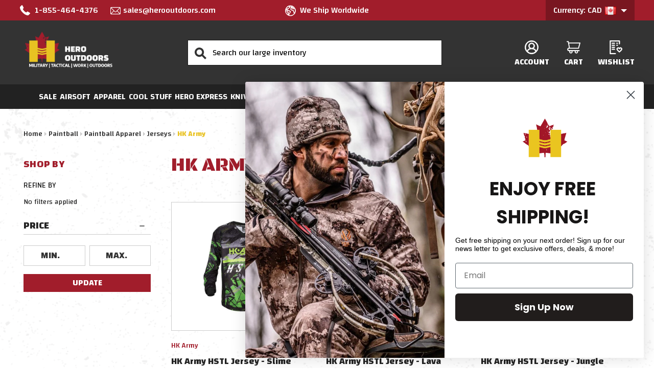

--- FILE ---
content_type: image/svg+xml
request_url: https://cdn11.bigcommerce.com/s-zkbvw/stencil/fc5e5c90-d2b7-013e-a9da-7eaa012653c5/e/f48152b0-d2bf-013e-89a9-7e823c6b477a/img/breadcrumb_arrow.svg
body_size: -190
content:
<svg xmlns="http://www.w3.org/2000/svg" width="4" height="8" viewBox="0 0 4 8"><defs><style>.a{fill:#ccc;}</style></defs><path class="a" d="M4,0,8,4H0Z" transform="translate(4) rotate(90)"/></svg>


--- FILE ---
content_type: text/javascript
request_url: https://snapui.searchspring.io/vsc3pv/bundle.chunk.b14dcb65.540.js
body_size: 4874
content:
"use strict";(globalThis.productionBundleChunks=globalThis.productionBundleChunks||[]).push([[540],{279(e,t,s){s.d(t,{A:()=>i});var o=s(704),n=s.n(o),l=s(8065),a=s.n(l)()(n());a.push([e.id,'.ss__facet-options-hierarchy.ss__facet-options-hierarchy-active .ss__facet-options-hierarchy__option:not(.ss-hierarchy-return):not(.ss-hierarchy-current){padding-left:1.6rem !important}.ss__facet-options-hierarchy .ss__facet-options-hierarchy__option{display:flex;gap:.5rem}.ss__facet-options-hierarchy .ss-hierarchy-current{color:#a11d2b}.ss__facet-options-hierarchy .ss-hierarchy-current a{color:currentColor !important}.ss__facet-options-hierarchy .ss-hierarchy-current:before{width:.5rem;content:"❮"}.ss__facet-options-hierarchy .ss-hierarchy-return:before{content:"❮❮";width:.5rem}',""]);const i=a},2334(e,t,s){s.d(t,{A:()=>i});var o=s(704),n=s.n(o),l=s(8065),a=s.n(l)()(n());a.push([e.id,".ss__facet .ss-show-more{padding-top:.5rem}.ss__facet .ss__content-show-all{max-height:350px;overflow-y:auto}.ss__facet .ss__content-show-all .ss-show-more{padding:0}",""]);const i=a},3540(e,t,s){s.r(t),s.d(t,{Sidebar:()=>d});var o=s(4247),n=s(6804),l=s(5135),a=s(6108),i=s(8367),r=s(8076);const c=(0,l.Bk)((0,n.PA)(function(e){const{facets:t,filters:s,pagination:n}=e.controller.store;let l="";return 0===n.totalResults&&0===s.length?l=(0,o.h)(o.FK,null,'There are no results to refine. If you need additional help, please try our search "',(0,o.h)("strong",null,"Suggestions"),'".'):0===n.totalResults&&s.length?l="If you are not seeing any results, try removing some of your selected filters.":n.totalResults&&0===s.length&&(l="There are no filters to refine by."),0===t.length&&(0,o.h)("div",{class:"ss__filter-messages"},l&&(0,o.h)("p",{class:"ss__filter-messages__content",style:"margin-top: 0;"},l))}));var p=s(1811),f=s(8624);const d=(0,n.PA)(function(e){const t=e.controller,s=t.store.merchandising,[n,d]=(0,p.J0)(!1),u=t.store.facets.map(function(e){return e.label}).slice(0,2).join(", ");return(0,o.h)(l.e2,{controller:t},(0,o.h)("aside",{class:"ss__sidebar page-sidebar"},(0,o.h)("div",{class:"accordion-block"},(0,o.h)("h4",null,"shop by"),(0,o.h)("nav",null,(0,o.h)("div",{class:"facetedSearch sidebarBlock"},(0,o.h)(r.r,null),(0,o.h)("a",{role:"button",class:"facetedSearch-toggle toggleLink","data-collapsible":"","aria-label":`Browse by ${u} &amp; more  Hide Filters Show Filters`,"aria-controls":"facetedSearch-navList","aria-expanded":n,onClick:function(){return d(function(e){return!e})}},(0,o.h)("span",{class:"facetedSearch-toggle-text"},"Browse by ",u," & more"),(0,o.h)("span",{class:"facetedSearch-toggle-indicator"},(0,o.h)("span",{class:"toggleLink-text"},n?"Hide Filters ":"Show Filters ",(0,o.h)("i",{class:"icon"},(0,o.h)(f.k,{icon:n?"#icon-keyboard-arrow-up":"#icon-keyboard-arrow-down"}))))),(0,o.h)(i.J,{className:n&&"is-open"}),(0,o.h)(c,null),(0,o.h)(a.l,{content:s.content,type:"left"}))))))})},5135(e,t,s){s.d(t,{Bk:()=>i,e2:()=>a});var o=s(4247),n=s(1811);const l=(0,o.q6)(null),a=function(e){let{children:t,controller:s}=e;return(0,o.h)(l.Provider,{value:s},t)};function i(e){return function(t){return(0,o.h)(e,{controller:(0,n.NT)(l),...t})}}},5171(e,t,s){s.d(t,{l:()=>o});const o=function(e){let t,s=arguments.length>1&&void 0!==arguments[1]?arguments[1]:{delay:333,focusElem:!0};return{onMouseEnter:function(o){clearTimeout(t),t=window.setTimeout(function(){s.focusElem&&o.target.focus(),e&&e()},s.delay||333)},onMouseLeave:function(){clearTimeout(t)}}}},6108(e,t,s){s.d(t,{l:()=>p});var o=s(4247),n=s(7950),l=s(6247),a=s.n(l),i=s(8157),r=s(6858),c=s(9215);function p(e){const t=(0,r.a)(),s={...t?.components?.banner,...e,...e.theme?.components?.banner},{content:l,type:p,disableStyles:f,className:d,style:u}=s;if(p===c.c.INLINE)return console.warn(`BannerType '${c.c.INLINE}' is not supported in <Banner /> component`),(0,n.Y)(o.FK,null);const _={};let h;return f?u&&(_.css=[u]):_.css=[(0,n.AH)({"& iframe, img":{maxWidth:"100%",height:"auto"}}),u],l&&l[p]&&(h=l[p]),h&&h.length?(0,n.Y)(i._,null,(0,n.Y)("div",{className:a()("ss__banner",`ss__banner--${p}`,d),..._,dangerouslySetInnerHTML:{__html:h.join("")}})):(0,n.Y)(o.FK,null)}},6122(e,t,s){s.d(t,{S:()=>d});var o=s(4247),n=s(7950),l=s(6247),a=s.n(l),i=s(6804),r=s(8157),c=s(6858),p=s(5171);const f=function(e){let{columns:t,gapSize:s,theme:o}=e;return(0,n.AH)({display:"flex",flexFlow:"row wrap",gridTemplateColumns:`repeat(${t}, 1fr)`,gap:s,gridAutoRows:"1fr","& .ss__facet-grid-options__option":{display:"flex",justifyContent:"center",alignItems:"center",flex:"0 1 auto",border:`1px solid ${o?.colors?.primary||"#333"}`,textAlign:"center",wordBreak:"break-all",boxSizing:"border-box",padding:"1em 0",width:`calc(100% / ${t} - ${2*Math.round((t+2)/2)}px)`,margin:`0 ${s} ${s} 0`,[`:nth-of-type(${t}n)`]:{marginRight:"0"},"&.ss__facet-grid-options__option--filtered":{background:o?.colors?.primary||"#ccc",color:o?.colors?.text?.secondary},"&:hover:not(.ss__facet-grid-options__option--filtered)":{cursor:"pointer",background:o?.colors?.hover||"#f8f8f8"},"& .ss__facet-grid-options__option__value":{"&.ss__facet-grid-options__option__value--smaller":{fontSize:"70%"}}},"@supports (display: grid)":{display:"grid","& .ss__facet-grid-options__option":{padding:"0",margin:"0",width:"initial"},"&::before":{content:'""',width:0,paddingBottom:"100%",gridRow:"1 / 1",gridColumn:"1 / 1"},"&> *:first-of-type":{gridRow:"1 / 1",gridColumn:"1 / 1"}}})},d=(0,i.PA)(function(e){const t=(0,c.a)(),s={...t,...e.theme},l={columns:4,gapSize:"8px",...t?.components?.facetGridOptions,...e,...e.theme?.components?.facetGridOptions},{values:i,columns:d,gapSize:u,onClick:_,previewOnFocus:h,valueProps:m,facet:g,disableStyles:v,className:b,style:y}=l,w={};v?y&&(w.css=[y]):w.css=[f({columns:d,gapSize:u,theme:s}),y];const k=i||g?.refinedValues;return k?.length?(0,n.Y)(r._,null,(0,n.Y)("div",{...w,className:a()("ss__facet-grid-options",b)},k.map(function(e){return(0,n.Y)("a",{className:a()("ss__facet-grid-options__option",{"ss__facet-grid-options__option--filtered":e.filtered}),"aria-label":e.filtered?`remove selected filter ${g?.label||""} - ${e.label}`:g?.label?`filter by ${g?.label} - ${e.label}`:`filter by ${e.label}`,href:e.url?.link?.href,...m,onClick:function(t){e.url?.link?.onClick(t),_&&_(t)},...h?(0,p.l)(function(){return e?.preview&&e.preview()}):{}},(0,n.Y)("span",{className:a()("ss__facet-grid-options__option__value",{"ss__facet-grid-options__option__value--smaller":e.label.length>3})},e.label))}))):(0,n.Y)(o.FK,null)})},7069(e,t,s){function o(){return o=Object.assign?Object.assign.bind():function(e){for(var t=1;t<arguments.length;t++){var s=arguments[t];for(var o in s)({}).hasOwnProperty.call(s,o)&&(e[o]=s[o])}return e},o.apply(null,arguments)}s.d(t,{A:()=>o})},8076(e,t,s){s.d(t,{r:()=>r});var o=s(7069),n=s(4247),l=s(6804),a=s(5135),i=s(8624);const r=(0,a.Bk)((0,l.PA)(function(e){const t=e.controller,{store:{filters:s}}=t,l=t?.urlManager.remove("filter");return(0,n.h)("div",{class:"facetedSearch-refineFilters sidebarBlock"},(0,n.h)("h5",{class:"sidebarBlock-heading"},"Refine by"),0==s.length&&"No filters applied",0!==s.length&&(0,n.h)(n.FK,null,(0,n.h)("ul",{class:"ss__filters inlineList inlineList--labels"},s.map(function(e){return(0,n.h)("li",{class:"ss__filters__filter"},(0,n.h)("a",(0,o.A)({},e.url.link,{title:`Remove filter ${e.label}`,class:"facetLabel"}),e.value.label," ",(0,n.h)(i.k,{icon:"#icon-close",class:"icon"})))})),(0,n.h)("a",(0,o.A)({},l.link,{className:"ss-list-link ss__filters__clear-all"}),"Clear All")))}))},8367(e,t,s){s.d(t,{J:()=>F});var o=s(4247),n=s(6804),l=s(5135),a=s(6122),i=s(9304),r=s(7069),c=s(9462);const p=(0,n.PA)(function(e){const t=e.facet.refinedValues;return(0,o.h)("ul",{class:"ss__facet-options-list navList"},t?.map(function(e){return(0,o.h)("li",{class:`ss__facet-options-list__option ${e.filtered?"ss__facet-options-list__option--active":""} navList-item`},(0,o.h)("a",(0,r.A)({},e.url.link,{title:`Remove filter ${e.label}`,className:(0,c.z)(["navList-action navList-action--checkbox ",e.filtered&&"is-selected "])}),e.label," ",(0,o.h)("span",null,"(",e.count,")")))}))});var f=s(8624),d=s(5072),u=s.n(d),_=s(7825),h=s.n(_),m=s(7659),g=s.n(m),v=s(4868),b=s.n(v),y=s(540),w=s.n(y),k=s(1113),x=s.n(k),A=s(279),$={attributes:{class:"ss-snap-bundle-styles"}};$.styleTagTransform=x(),$.setAttributes=b(),$.insert=g().bind(null,"head"),$.domAPI=h(),$.insertStyleElement=w(),u()(A.A,$),A.A&&A.A.locals&&A.A.locals;const S=(0,n.PA)(function(e){const t=e.facet,s=t.refinedValues;return(0,o.h)("ul",{id:"navList-treeview",class:(0,c.z)(["ss__facet-options-hierarchy navList treeview",t.filtered&&"ss__facet-options-hierarchy-active"])},s?.map(function(e){return(0,o.h)("li",{class:(0,c.z)(["ss__facet-options-hierarchy__option","navPages-item expandable ",e.filtered&&"ss__facet-options-hierarchy__option--active ",e.filtered&&"ss-hierarchy-current",e.history&&!e.filtered&&"ss-hierarchy-return"])},(0,o.h)("div",{class:"hitarea navPages-item-hitarea expandable-hitarea"}),(0,o.h)("a",(0,r.A)({},e.url.link,{title:`Remove filter ${e.label}`,className:(0,c.z)(["navPages-action"])}),e.label," ",!e.history&&!e.filtered&&(0,o.h)("span",null,"(",e.count,")")))}))});var L=s(2334),B={attributes:{class:"ss-snap-bundle-styles"}};B.styleTagTransform=x(),B.setAttributes=b(),B.insert=g().bind(null,"head"),B.domAPI=h(),B.insertStyleElement=w(),u()(L.A,B),L.A&&L.A.locals&&L.A.locals;var N=s(1811),P=s(9286),C={attributes:{class:"ss-snap-bundle-styles"}};C.styleTagTransform=x(),C.setAttributes=b(),C.insert=g().bind(null,"head"),C.domAPI=h(),C.insertStyleElement=w(),u()(P.A,C),P.A&&P.A.locals&&P.A.locals;const z=(0,n.PA)(function(e){let{facet:t,controller:s,...n}=e;t.range,t.range;const[l,a]=(0,N.J0)(),[i,r]=(0,N.J0)(),[c,p]=(0,N.J0)();(0,N.vJ)(function(){},[l,i]),(0,N.vJ)(function(){t.filtered&&(a(t.active?.low??""),r(t.active?.high||""))},[t]);const f=function(e){if(e?.preventDefault(),c&&(p(!1),t?.services?.urlManager)){const e=t.services.urlManager;if(!parseFloat(l)&&!parseFloat(i))return void e.remove(`filter.${t.field}`).go();let s=i,o=l||0;1*i<l?s=i?l:"*":1*l>i&&(o=i),e.set(`filter.${t.field}`,{low:o,high:s}).go()}};return(0,o.h)("div",{class:"facetedSearch-content--price"},(0,o.h)("form",{class:"ss__facet-pricebox form form",onKeyUp:function(e){return"Enter"==e.key&&f(e)}},(0,o.h)("fieldset",{class:"form-fieldset"},(0,o.h)("div",{class:"form-minMaxRow"},(0,o.h)("div",{class:"form-field"},(0,o.h)("input",{class:"form-input form-input--small",name:"min_price",value:l,type:"number",min:"0",placeholder:"Min.",required:!0,onInput:function(e){c||p(!0),a(e.target.value||"")}})),(0,o.h)("div",{class:"form-field"},(0,o.h)("input",{class:"form-input form-input--small",name:"max_price",value:i,type:"number",min:"0",placeholder:"Max.",required:!0,onInput:function(e){c||p(!0),r(e.target.value||"")}})),(0,o.h)("div",{class:"form-field"},(0,o.h)("button",{class:"button button--small",type:"submit",onClick:f},"Update"))))))}),T=(0,l.Bk)((0,n.PA)(function(e){const{facet:t}=e;return t.overflow&&("palette"==t.display?t.overflow.setLimit(15):(t.display,t.overflow.setLimit(10))),t&&(0,o.h)("div",{id:`ss__facet--field-${t.field} `,class:(0,c.z)(["ss__facet",`ss__facet--display-${t.display}`,t.collapsed&&"ss__facet--collapsed","accordion-block"])},(0,o.h)("div",{class:(0,c.z)(["ss__facet__header accordion-navigation toggleLink","is-open"]),onClick:function(){t.toggleCollapse()}},(0,o.h)("h5",{class:"accordion-title"},t.label),(0,o.h)("div",{class:"accordion-navigation-actions"},(0,o.h)(f.k,{icon:t.collapsed?"#icon-add":"#icon-remove",class:(0,c.z)(["icon accordion-indicator toggleLink-text toggleLink-text--on"])}))),(0,o.h)("div",{"aria-hidden":t.collapsed,class:(0,c.z)(["accordion-content",!t.collapsed&&"is-open"])},(0,o.h)("div",{class:(0,c.z)(["collapsible-content__inner ss__facet-options",Boolean(t.overflow?.limit)&&t.values.length>t.overflow?.limit&&!t?.overflow.remaining&&"ss__content-show-all"])},{grid:(0,o.h)(a.S,{values:t.values}),palette:(0,o.h)(i.P,{values:t.values}),hierarchy:(0,o.h)(S,{facet:t}),slider:(0,o.h)(z,{facet:t})}[t.display]||(0,o.h)(p,{facet:t})),Boolean(t.overflow?.limit)&&t.values.length>t.overflow?.limit&&(0,o.h)("div",{class:(0,c.z)(["ss-show-more",t?.overflow.remaining?"ss-expanded":"ss-collapsed"])},(0,o.h)("a",{onClick:function(){return t?.overflow.toggle()},class:"ss-show-more-link ss-pointer",rel:"nofollow"},"Show ",t?.overflow.remaining?"More":"Less"))))})),F=(0,l.Bk)((0,n.PA)(function(e){const{controller:t,className:s}=e,{facets:n}=t.store;return 0!==n.length&&(0,o.h)("div",{class:`ss__facets facetedSearch-navList blocker-container ${s}`},(0,o.h)("div",{class:"accordion accordion--navList"},n.map(function(e){return(0,o.h)(T,{facet:e})})))}))},8624(e,t,s){s.d(t,{k:()=>n});var o=s(4247);const n=function(e){let{icon:t,...s}=e;return(0,o.h)("svg",s,(0,o.h)("use",{xmlnsXlink:"http://www.w3.org/1999/xlink",xlinkHref:t}))}},9286(e,t,s){s.d(t,{A:()=>i});var o=s(704),n=s.n(o),l=s(8065),a=s.n(l)()(n());a.push([e.id,".ss__facet-pricebox{overflow-x:visible}",""]);const i=a},9304(e,t,s){s.d(t,{P:()=>h});var o=s(4247),n=s(7950),l=s(6247),a=s.n(l),i=s(6804);function r(e){if("string"!=typeof e)return e;let t=e.toLowerCase();return t=t.replace(/[^\w\s]/g,"").trim(),t=t.replace(/\s/g,"-"),t}var c=s(9584),p=s(3339),f=s(6858),d=s(8157),u=s(5171);const _=function(e){let{columns:t,gapSize:s,theme:o}=e;return(0,n.AH)({display:"flex",flexFlow:"row wrap",gridTemplateColumns:`repeat(${t}, calc((100% - (${t-1} * ${s}))/ ${t}))`,gap:s,"& .ss__facet-palette-options__option":{width:`calc(100% / ${t} - ${2*Math.round((t+2)/2)}px )`,marginRight:s,marginBottom:s,[`:nth-of-type(${t}n)`]:{marginRight:"0"},"&:hover":{cursor:"pointer",".ss__facet-palette-options__option__wrapper":{borderColor:"#EBEBEB"},"& .ss__facet-palette-options__option__palette":{"& .ss__facet-palette-options__icon":{opacity:1}}},"& .ss__facet-palette-options__option__wrapper":{border:"2px solid transparent",borderRadius:"100%",padding:"2px"},"&.ss__facet-palette-options__option--filtered":{"& .ss__facet-palette-options__option__wrapper":{borderColor:o?.colors?.primary||"#333",padding:"0px",borderWidth:"4px"}},"& .ss__facet-palette-options__option__palette":{paddingTop:"calc(100% - 2px)",border:"1px solid #EBEBEB",borderRadius:"100%",position:"relative","& .ss__facet-palette-options__icon":{position:"absolute",top:0,right:0,left:0,margin:"auto",bottom:0,textAlign:"center",stroke:"black",strokeWidth:"3px",strokeLinejoin:"round",opacity:0}},"& .ss__facet-palette-options__option__value":{display:"block",textAlign:"center",overflow:"hidden",textOverflow:"ellipsis",whiteSpace:"nowrap"}},"@supports (display: grid)":{display:"grid","& .ss__facet-palette-options__option":{margin:"0",width:"initial"}}})},h=(0,i.PA)(function(e){const t=(0,f.a)(),s={...t,...e.theme},l={columns:4,gapSize:"8px",...t?.components?.facetPaletteOptions,...e,...e.theme?.components?.facetPaletteOptions},{values:i,hideLabel:h,columns:m,gapSize:g,hideIcon:v,onClick:b,previewOnFocus:y,valueProps:w,facet:k,disableStyles:x,className:A,style:$}=l,S={className:"ss__facet-palette-options__icon",...t?.components?.icon,...(0,c.s)({disableStyles:x,icon:"close-thin",color:"white",size:"40%"}),theme:l?.theme},L={};x?$&&(L.css=[$]):L.css=[_({columns:m,gapSize:g,theme:s}),$];const B=i||k?.refinedValues;return B?.length?(0,n.Y)(d._,null,(0,n.Y)("div",{...L,className:a()("ss__facet-palette-options",A)},B.map(function(e){return(0,n.Y)("a",{className:a()("ss__facet-palette-options__option",{"ss__facet-palette-options__option--filtered":e.filtered}),"aria-label":e.filtered?`remove selected filter ${k?.label||""} - ${e.label}`:k?.label?`filter by ${k?.label} - ${e.label}`:`filter by ${e.label}`,href:e.url?.link?.href,...w,onClick:function(t){e.url?.link?.onClick(t),b&&b(t)},...y?(0,u.l)(function(){return e?.preview&&e.preview()}):{}},(0,n.Y)("div",{className:"ss__facet-palette-options__option__wrapper"},(0,n.Y)("div",{className:a()("ss__facet-palette-options__option__palette",`ss__facet-palette-options__option__palette--${r(e.value)}`),css:{background:e.value}},!v&&e.filtered&&(0,n.Y)(p.I,{...S}))),!h&&(0,n.Y)("span",{className:"ss__facet-palette-options__option__value"},e.label))}))):(0,n.Y)(o.FK,null)})},9462(e,t,s){s.d(t,{z:()=>o});const o=function(e){return e.filter(function(e){return e}).join(" ")}}}]);

--- FILE ---
content_type: text/javascript
request_url: https://snapui.searchspring.io/vsc3pv/bundle.chunk.b14dcb65.296.js
body_size: 1891
content:
"use strict";(globalThis.productionBundleChunks=globalThis.productionBundleChunks||[]).push([[296],{6296(t,e,s){s.r(e),s.d(e,{Autocomplete:()=>k});var o,_=s(4247),a=s(6804),l=s(3539),r=s(7874),i=s(5072),n=s.n(i),p=s(7825),c=s.n(p),m=s(7659),u=s.n(m),d=s(4868),g=s.n(d),h=s(540),f=s.n(h),x=s(1113),w=s.n(x),b=s(9350),y={attributes:{class:"ss-snap-bundle-styles"}};y.styleTagTransform=w(),y.setAttributes=g(),y.insert=u().bind(null,"head"),y.domAPI=c(),y.insertStyleElement=f(),n()(b.A,y),b.A&&b.A.locals&&b.A.locals;let k=(0,a.PA)(o=class extends _.uA{render(){const t=this.props.controller,e=this.props.input,s=function(t,e){let{cols:s,rows:o}=e;return{theme:{components:{facet:{limit:t},result:{hideBadge:!0,hidePricing:!0,rows:3,detailSlot:(0,_.h)(r.Q,null)}}},columns:s,rows:o}},o={0:{...s(0,{cols:2,rows:1}),hideFacets:!0},541:{...s(0,{cols:3,rows:1}),hideFacets:!0},768:{...s(4,{cols:4,rows:1})},992:{...s(5,{cols:3,rows:2})},1200:{...s(6,{cols:3,rows:2})}};return(0,_.h)(l.j,{controller:t,input:e,breakpoints:o,disableStyles:!0})}})||o},7874(t,e,s){s.d(e,{Q:()=>l});var o=s(4247),_=s(6804),a=s(4562);const l=(0,_.PA)(function(t){const{result:e,intellisuggest:s}=t,{attributes:_,mappings:{core:l}}=e,r=1*l.price,i=1*l.msrp,n=_?.ss_price_range?.map(function(t){return 1*t}),p=1==_.ss_on_sale,c=1==_.ss_has_price_range&&1!=_.ss_on_sale;return(0,o.h)("div",{class:"card-text","data-test-info-type":"price"},!c&&(0,o.h)("div",{class:"price-section price-section--withoutTax"},(0,o.h)("span",{"data-product-price-without-tax":"",class:"price price--withoutTax price--main"},(0,o.h)(a.g,{value:r}))),p&&(0,o.h)("div",{class:"price-section price-section--withoutTax non-sale-price--withoutTax"},(0,o.h)("span",{"data-product-non-sale-price-without-tax":"",class:"price price--non-sale"},(0,o.h)(a.g,{value:i}))),c&&(0,o.h)("div",{class:"price-section price-section--withoutTax"},(0,o.h)("span",{"data-product-price-without-tax":"",class:"price price--withoutTax"},(0,o.h)(a.g,{value:n[0]})," - ",(0,o.h)(a.g,{value:n[1]}))))})},9350(t,e,s){s.d(e,{A:()=>r});var o=s(704),_=s.n(o),a=s(8065),l=s.n(a)()(_());l.push([t.id,".ss__autocomplete--target{--ss_ac--pos_top:40px;--ss_ac--pos_left:0;--ss_ac--pos_right:0;--ss_ac-color-border: #ebebeb;--ss_ac-color-link: currentcolor;--ss_ac-color-hightlight: #a11d2b;--ss_ac-font_hightlight-weight: currentcolor;color:#333;text-align:left;font-size:12px;line-height:1.5;margin:0 auto}.ss__autocomplete--target .ss__autocomplete{position:absolute;top:var(--ss_ac--pos_top);left:var(--ss_ac--pos_left);right:var(--ss_ac--pos_right);z-index:999999;background:#fff;border-top:1px solid var(--ss_ac-color-border);-webkit-border-radius:0;-moz-border-radius:0;-ms-border-radius:0;-o-border-radius:0;border-radius:0;overflow:hidden}@media only screen and (min-width: 768px){.ss__autocomplete--target .ss__autocomplete{--ss_ac--pos_top:50px}}@media only screen and (min-width: 992px){.ss__autocomplete--target .ss__autocomplete{--ss_ac--pos_top:50px;--ss_ac--pos_right:unset;display:flex;width:800px}}.ss__autocomplete--target a{display:block;color:var(--ss_ac-color-link)}.ss__autocomplete--target,.ss__autocomplete--target *{box-sizing:border-box}.ss__autocomplete--target .ss__autocomplete__terms{padding:20px;background:#f8f8f8}@media only screen and (min-width: 768px){.ss__autocomplete--target .ss__autocomplete__terms{-webkit-box-flex:1;-webkit-flex:1 1 100%;-ms-flex:1 1 100%;flex:1 1 100%}}@media only screen and (min-width: 992px){.ss__autocomplete--target .ss__autocomplete__terms{-webkit-box-flex:0;-webkit-flex:0 1 auto;-ms-flex:0 1 auto;flex:0 1 auto;padding:0;width:150px}}.ss__autocomplete--target .ss__autocomplete__terms .ss__autocomplete__terms__options{display:-webkit-box;display:-webkit-flex;display:-ms-flexbox;display:flex;-webkit-flex-flow:row wrap;-ms-flex-flow:row wrap;flex-flow:row wrap}@media only screen and (min-width: 992px){.ss__autocomplete--target .ss__autocomplete__terms .ss__autocomplete__terms__options{display:block}}.ss__autocomplete--target .ss__autocomplete__terms .ss__autocomplete__terms__option{width:50%}@media only screen and (min-width: 768px){.ss__autocomplete--target .ss__autocomplete__terms .ss__autocomplete__terms__option{-webkit-box-flex:1;-webkit-flex:1 1 0%;-ms-flex:1 1 0%;flex:1 1 0%;width:auto;overflow:hidden}}.ss__autocomplete--target .ss__autocomplete__terms .ss__autocomplete__terms__option--active{color:var(--ss_ac-color-hightlight);font-weight:var(--ss_ac-font_hightlight-weight)}@media only screen and (min-width: 768px){.ss__autocomplete--target .ss__autocomplete__terms .ss__autocomplete__terms__option--active{background:#fff}}.ss__autocomplete--target .ss__autocomplete__terms .ss__autocomplete__terms__option a{padding:5px 0;padding-top:0}@media only screen and (min-width: 768px){.ss__autocomplete--target .ss__autocomplete__terms .ss__autocomplete__terms__option a{overflow:hidden;text-overflow:ellipsis;white-space:nowrap;text-align:center;padding:10px 20px}}@media only screen and (min-width: 1200px){.ss__autocomplete--target .ss__autocomplete__terms .ss__autocomplete__terms__option a{white-space:normal;overflow-wrap:break-word;word-wrap:break-word;text-align:left}}.ss__autocomplete--target .ss__autocomplete__terms .ss__autocomplete__terms__option a em{font-style:normal}.ss__autocomplete--target .ss__autocomplete__facets{padding:20px;border-top:1px solid var(--ss_ac-color-border)}@media only screen and (min-width: 768px){.ss__autocomplete--target .ss__autocomplete__facets{border-top:0}}@media only screen and (min-width: 992px){.ss__autocomplete--target .ss__autocomplete__facets{flex-shrink:0;width:150px}}.ss__autocomplete--target .ss__autocomplete__facets .ss__facets{display:-webkit-box;display:-webkit-flex;display:-ms-flexbox;display:flex;-webkit-flex-flow:row nowrap;-ms-flex-flow:row nowrap;flex-flow:row nowrap}@media only screen and (min-width: 992px){.ss__autocomplete--target .ss__autocomplete__facets .ss__facets{display:block}}.ss__autocomplete--target .ss__autocomplete__facets .ss__facet{-webkit-box-flex:1;-webkit-flex:1 1 0%;-ms-flex:1 1 0%;flex:1 1 0%;padding:0;margin-bottom:20px}.ss__autocomplete--target .ss__autocomplete__facets .ss__facet .ss__facet__header{margin-bottom:10px;line-height:1.2;font-weight:700;font-size:1rem}.ss__autocomplete--target .ss__autocomplete__facets .ss__facet__options .ss__facet-list-options__option{margin-bottom:2.5px}.ss__autocomplete--target .ss__autocomplete__facets .ss__facet__options .ss__facet-list-options__option:last-child{margin-bottom:0}.ss__autocomplete--target .ss__autocomplete__facets .ss__facet__options .ss__facet-list-options__option--filtered{color:var(--ss_ac-color-hightlight);font-weight:var(--ss_ac-font_hightlight-weight)}.ss__autocomplete--target .ss__autocomplete__content{padding:20px;border-top:1px solid var(--ss_ac-color-border);height:100%}@media only screen and (min-width: 768px){.ss__autocomplete--target .ss__autocomplete__content{border-top:0}}@media only screen and (min-width: 992px){.ss__autocomplete--target .ss__autocomplete__content{-webkit-box-flex:1;-webkit-flex:1 1 0%;-ms-flex:1 1 0%;flex:1 1 0%;padding-left:0}}.ss__autocomplete--target .ss__autocomplete__content__results .ss__autocomplete__title h5{margin-bottom:10px;line-height:1.2;font-weight:700;font-size:1rem}.ss__autocomplete--target .ss__autocomplete__content__results .ss__results{display:-webkit-box;display:-webkit-flex;display:-ms-flexbox;display:flex;-webkit-flex-flow:row wrap;-ms-flex-flow:row wrap;flex-flow:row wrap}.ss__autocomplete--target .ss__autocomplete__content__results .ss__result,.ss__autocomplete--target .ss__autocomplete__content__results .ss__inline-banner{-webkit-box-flex:0;-webkit-flex:0 1 auto;-ms-flex:0 1 auto;flex:0 1 auto;padding:0 10px;margin:0 0 20px 0;width:50%}@media only screen and (min-width: 541px){.ss__autocomplete--target .ss__autocomplete__content__results .ss__result,.ss__autocomplete--target .ss__autocomplete__content__results .ss__inline-banner{width:33.3333333333%}}@media only screen and (min-width: 768px){.ss__autocomplete--target .ss__autocomplete__content__results .ss__result,.ss__autocomplete--target .ss__autocomplete__content__results .ss__inline-banner{width:25%}}@media only screen and (min-width: 992px){.ss__autocomplete--target .ss__autocomplete__content__results .ss__result,.ss__autocomplete--target .ss__autocomplete__content__results .ss__inline-banner{width:33.3333333333%}}.ss__autocomplete--target .ss__autocomplete__content__results .ss__result .ss__result__image-wrapper{margin:0 0 10px 0}.ss__autocomplete--target .ss__autocomplete__content__results .ss__result .ss__result__image-wrapper .ss__image{position:relative;height:0;padding-bottom:100%;overflow:hidden;line-height:0}.ss__autocomplete--target .ss__autocomplete__content__results .ss__result .ss__result__image-wrapper .ss__image img{max-width:100%;max-height:100%;width:auto;height:auto;border:0;margin:auto;display:block;position:absolute;top:0;bottom:0;left:0;right:0}.ss__autocomplete--target .ss__autocomplete__content__results .ss__result .ss__result__details>div{margin:0 0 2.5px 0}.ss__autocomplete--target .ss__autocomplete__content__results .ss__result .ss__result__details>div:last-child{margin-bottom:0}.ss__autocomplete--target .ss__autocomplete__content__results .ss__result .ss__result__details .ss__result__details__pricing span~span{padding-left:2.5px}.ss__autocomplete--target .ss__autocomplete__content__info{margin:20px 0 0 0;margin-bottom:10px;line-height:1.2;font-weight:700;font-size:1rem;display:flex;gap:.5rem;align-items:center;justify-content:flex-end}.ss__autocomplete--target .ss__autocomplete__content__info a{color:var(--ss_ac-color-hightlight)}.ss__autocomplete--target .ss__autocomplete__content__info .ss__icon{font-size:.8em;fill:currentColor;margin:0 0 0 5px;width:1em;height:1em}.ss__autocomplete--target .ss__banner img{max-width:100%;height:auto !important}.ss__autocomplete--target .ss__banner.ss__banner--header,.ss__autocomplete--target .ss__banner .ss__banner--banner{margin:0 0 20px 0}.ss__autocomplete--target .ss__banner.ss__banner--footer{margin:20px 0 0 0}.ss__autocomplete--target .ss__banner.ss__banner--left{margin:20px 0 0 0}",""]);const r=l}}]);

--- FILE ---
content_type: image/svg+xml
request_url: https://cdn11.bigcommerce.com/s-zkbvw/stencil/fc5e5c90-d2b7-013e-a9da-7eaa012653c5/e/f48152b0-d2bf-013e-89a9-7e823c6b477a/img/footer_bg_new.svg
body_size: 1120
content:
<svg xmlns="http://www.w3.org/2000/svg" xmlns:xlink="http://www.w3.org/1999/xlink" width="1440" height="370" viewBox="0 0 1440 370">
  <defs>
    <clipPath id="clip-path">
      <rect id="Rectangle_253" data-name="Rectangle 253" width="1440" height="370" transform="translate(14218 3164)" fill="#fff" stroke="#707070" stroke-width="1"/>
    </clipPath>
  </defs>
  <g id="Mask_Group_21" data-name="Mask Group 21" transform="translate(-14218 -3164)" clip-path="url(#clip-path)">
    <g id="Group_166" data-name="Group 166" transform="translate(14218 2858.51)">
      <g id="Group_166-2" data-name="Group 166" transform="translate(0 333.49)">
        <path id="Path_16134" data-name="Path 16134" d="M0,649.859H1440V304.849l-30.178-5.085-23.326-5.413-31.88-11.536L1317,279.8l-24.6-25.884-19.1-5.033-16.752,4.047-17.768-2.129-17.336,6.543L1185.3,247l-50.738,6.487-44.188,21.47-49.057,1.21-61.889,11.877-43.3-4.1L925.872,290.3l-20.457,5.6-31.166-16.24-7.467,2.733-42.339-16.24-30,5.177-12.79-1.6-57.01,6.439-16.746-5.73-21.175,3.81-13.961-5.6-67.334,23.683-12.792-.893H548.549l-13.377-7.016-22.791,2.917L419.2,277.217,327.291,279.9l-29.055-8.1-67.369-3.655-57.339-11.721L151.2,263.391l-24.06,16.743-31.206,2.024-17.3,9.934L8.963,302.261,0,306.094Z" transform="translate(0 -247)" fill="#ccc" opacity="0.801"/>
        <path id="Path_16135" data-name="Path 16135" d="M0,677.637H1440V402.2l-17.25-1.8-31.157-8.569-75.676-4.059-40.06-14.885-37.278,7.441-27.266-5.638-20.03,1.353-32.827-13.757-18.106,5.7-16.135-.026-25.316-5.5-19.8,4.742-25.2.73-67.375-.46L954.251,370.4l-23.927-2.933L879.692,371.3l-11.127,4.731L804.02,365.89l-13.354,2.481-35.054-6.089L696.074,378.52,676.6,376.034l-34.5,11.733L597.034,381.9l-76.989-29.478-14.263,3.316-16.693,7.443-28.378-8.57-16.693,4.268L402.3,347.5l-31.5,4.378H338.4L280.991,369.5l-16.137-2.932-32.829,3.608L169.151,383.03l-28.376-.676-21.7-4.285L77.9,391.376,0,403.1Z" transform="translate(0 -305.173)" fill="#999" opacity="0.797"/>
        <path id="Path_16136" data-name="Path 16136" d="M1440,703.925H0V485.068l65.19-12.236,28.413-.047,39.28-11.154h20.479l25.907-6.893,35.937-9.478,20.9,1.206,28.413,10.685,22.567,2.413,30.087-3.447,28.413,6.893L397.4,468.8l88.172-1.477,31.342-22.206,28.835-9.675,39.28,14.648,102.8-21.03,86.917,21.891,8.775,7.928,22.148,5.687,15.043,8.1,30.505-11.945,5.432-9.941,25.908-3.1,11.284-8.617,28-2.929,39.28,11.2,33.43,18.611,49.31-6.893,55.158-14.3,21.73-2.067,13.374-8.961,43.458-6.549,85.245,26.367,49.31,11.891,39.28-.173,43.878,12.408,28,.517L1440,485.068Z" transform="translate(0 -344.488)" fill="#666" opacity="0.749"/>
        <path id="Path_16137" data-name="Path 16137" d="M1440,730.861H0V576.1l25.024-10.256L54.5,550.928l91.3-23,26.1,6.463,38.7-.8,53.04,15.242,66.737-1.165,29.478-18.649,14.28,3.7L420.3,518.5l16.017,6.035,25.321-4.375,46.166,8.159,35.042,15.151,45.051-5.361L602.919,548.6l25.4-3.337,60.261,11.963,65.951-14.56,20.809-.825,28.366-6.061,9.457-6.762,28.364-5.828,18.355-1.865,27.392,4.684,21.134-7.47,20.022,6.3,47.7-5.849,20.025,1.166,51.723,18.415,11.681-3.729,43.845,13.705,37.359-9.274,56.735,1.63,21.1,2.489,20.025-9.788,30.034,11.653,35.072-7.618,10.565,2.564,13.351-2.8,42.827,19.583L1440,574.006Z" transform="translate(0 -388.793)" fill="#333"/>
      </g>
    </g>
  </g>
</svg>


--- FILE ---
content_type: image/svg+xml
request_url: https://cdn11.bigcommerce.com/s-zkbvw/stencil/fc5e5c90-d2b7-013e-a9da-7eaa012653c5/e/f48152b0-d2bf-013e-89a9-7e823c6b477a/img/Newletter_btn.svg
body_size: -186
content:
<svg xmlns="http://www.w3.org/2000/svg" width="25" height="25" viewBox="0 0 25 25"><defs><style>.a{fill:#fff;}</style></defs><path class="a" d="M23.937.083.41,11.9a.732.732,0,0,0-.055,1.278l5.511,3.391v7.7a.732.732,0,0,0,1.318.44l3.766-5.015,8.448,5.2a.732.732,0,0,0,1.1-.486L24.992.874l0-.023A.733.733,0,0,0,23.937.083ZM6.559,15.272,2.241,12.615,19.474,3.963Zm.771,6.8v-5.53L19.461,5.921Zm11.931,1.015-7.428-4.571L22.961,3.7Z" transform="translate(-0.006)"/></svg>
